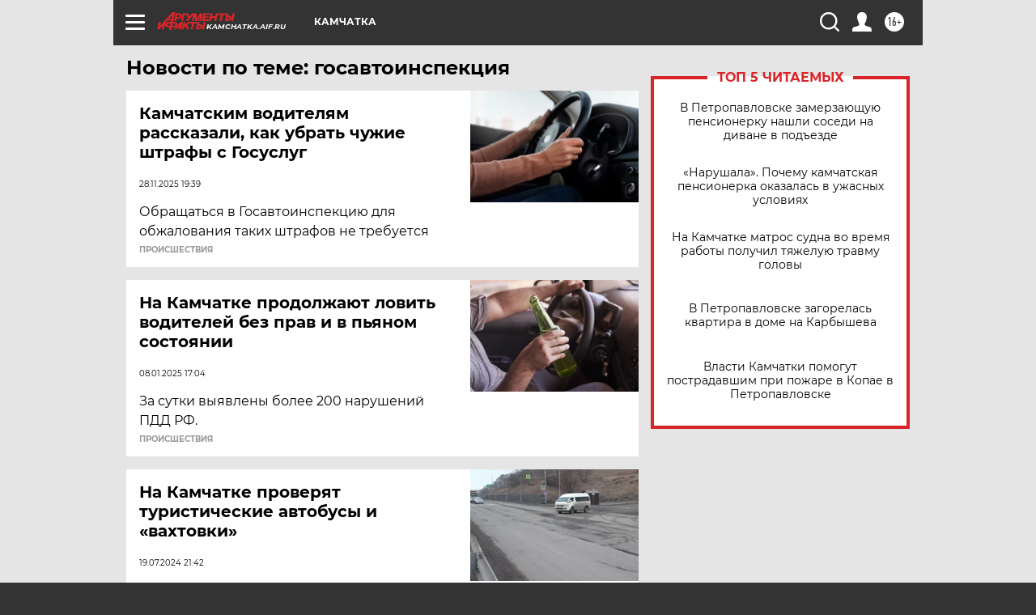

--- FILE ---
content_type: text/html
request_url: https://tns-counter.ru/nc01a**R%3Eundefined*aif_ru/ru/UTF-8/tmsec=aif_ru/487500840***
body_size: -73
content:
08637918696B5DF7X1768644087:08637918696B5DF7X1768644087

--- FILE ---
content_type: image/svg+xml
request_url: https://aif.ru/redesign2018/img/sharings/vk.svg
body_size: 732
content:
<svg width="13" height="16" viewBox="0 0 13 16" fill="none" xmlns="http://www.w3.org/2000/svg">
<path d="M11.5186 8.1731C10.9471 7.55831 10.1126 7.15113 9.21653 6.95204V6.86929C9.85657 6.59475 10.4153 6.1653 10.7907 5.5813C11.1658 4.9973 11.3635 4.33103 11.3635 3.58201C11.3635 2.93607 11.2326 2.36594 10.9608 1.87127C10.6889 1.37659 10.2801 0.981448 9.72941 0.685979C9.22007 0.411319 8.6761 0.222819 8.09445 0.136904C7.51269 0.050989 6.65882 -1.4855e-07 5.53016 -1.4855e-07H2.08345e-07V15.461H6.25285C7.31971 15.461 8.19893 15.3149 8.89066 15.1225C9.58239 14.9302 10.2173 14.5823 10.7954 14.1288C11.2842 13.7511 11.6729 13.2609 11.9621 12.6838C12.2513 12.1067 12.3855 11.4306 12.3855 10.6682C12.3854 9.6238 12.0897 8.78801 11.5186 8.1731ZM3.84022 2.81122H4.20864C4.89683 2.81122 5.41471 2.8257 5.7624 2.83592C6.10985 2.84626 6.4111 2.911 6.66577 3.02089C6.9341 3.13796 7.13184 3.32902 7.25936 3.59005C7.38664 3.8512 7.45039 4.10651 7.45039 4.35379C7.45039 4.69051 7.392 4.98659 7.27496 5.24056C7.15793 5.4949 6.94458 5.69435 6.63493 5.83856C6.35258 5.96925 6.07901 6.07026 5.8141 6.08389C5.54918 6.09776 5.08628 6.13354 4.42552 6.13354H3.84034V2.81122H3.84022ZM8.17833 11.5843C8.01643 11.8763 7.76017 12.0978 7.40907 12.2491C7.00993 12.4207 6.61749 12.5646 6.23225 12.5784C5.84665 12.5921 5.15163 12.6502 4.14671 12.6502H3.84022V8.68908H4.65264C5.34083 8.68908 5.88968 8.70161 6.2993 8.71196C6.70881 8.7223 7.03053 8.77585 7.2646 8.86517C7.65009 9.00268 7.93914 9.207 8.13176 9.47497C8.3245 9.74282 8.42094 10.115 8.42094 10.5889C8.42094 10.9597 8.33998 11.2921 8.17833 11.5843Z" fill="white"/>
</svg>
